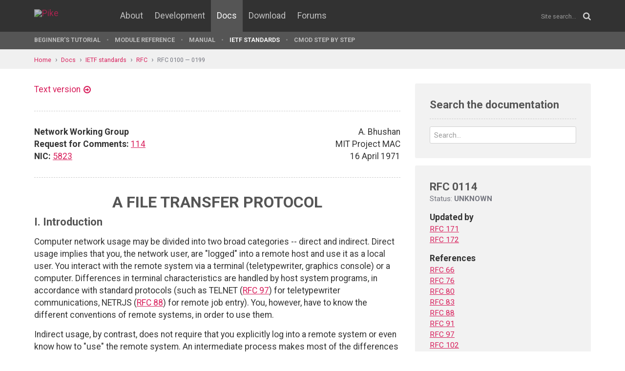

--- FILE ---
content_type: text/html; charset=UTF-8
request_url: https://pike.lysator.liu.se/docs/ietf/rfc/01/rfc0114.xml
body_size: 15139
content:
<!doctype html><html lang="en"><head><link href="//www.google-analytics.com" rel="dns-prefetch"><link href="//fonts.googleapis.com" rel="dns-prefetch"><link href="//ajax.googleapis.com" rel="dns-prefetch"><link href="/assets/img/favicon.png?v=2" rel="shortcut icon"><link href="https://fonts.googleapis.com/css?family=Roboto:400,400italic,700,700italic" rel="stylesheet"><meta charset="utf-8"><style>.page-content{background:#fff;min-height:60vh;position:relative;}</style><link href="/(cache-forever,mtime=1512655534)/assets/css/style.css" rel="stylesheet"><meta content="width=device-width, initial-scale=1.0, maximum-scale=1.5, user-scalable=yes" name="viewport"><meta content="IE=edge" http-equiv="X-UA-Compatible"><meta content="" name="keywords"><meta content="Generated document" name="description"><title>RFC 114: A FILE TRANSFER PROTOCOL - Pike Programming Language</title><!--[if lt IE 9]><script src="/assets/js/polyfills/html5shiv.min.js"></script><![endif]--><meta content="A FILE TRANSFER PROTOCOL" property="og:title"><meta content="https://130.236.254.69/docs/ietf/rfc/01/rfc0114.xml" property="og:url"><meta content="website" property="og:type"></head><!--[if lte IE 9]><body class="oldie"><![endif]--><!--[if !IE]><!--><body><!--<![endif]--><div class="head-msg" id="head-msg"></div><!-- robots:noindex --><header id="site-header"><nav><div class="site-wrap site-padding"><div class="site-logo"><a href="/"><img alt="Pike" src="/assets/img/pike-logo.svg"></a></div><div id="burger"><button><span class="bar"></span><span class="bar"></span><span class="bar"></span><span class="bar"></span></button></div><ul class="topmenu" id="topmenu"><li class=""><a href="/">Home</a></li><li  class="normal"><a href="/about/">About</a></li><li  class="normal"><a href="/development/">Development</a></li><li  class="is-current-page"><a href="/docs/">Docs</a></li><li  class="normal"><a href="/download/">Download</a></li><li  class="normal"><a href="/forums/">Forums</a></li></ul><div id="site-search"><form action="/search.xml" method="get"><input name="__state" type="hidden" value="1fd3fbc9ed9284ce320bde0a68432043$seJzblp1qoAEABvYB3w==" />
<input name="_roxen_wizard_id" type="hidden" value="629da7dc" />
<input autocomplete="off" name="q" placeholder="Site search..." type="search"><i class="fa fa-search"></i></form></div></div><div class="submenu-wrapper"><div id="submenu-scroll-overflow-left"></div><div id="submenu-scroll-overflow-right"></div><div class="site-wrap site-padding-sides"><ul class="submenu"><li  class="normal"><a href="/docs/tut" target="_self">Beginner's Tutorial</a></li><li  class="normal"><a href="/generated/manual/modref/" target="_self">Module reference</a></li><li  class="normal"><a href="/docs/man" target="_self">Manual</a></li><li  class="is-current-page"><a href="/docs/ietf/">IETF standards</a></li><li  class="normal"><a href="/docs/cmod-step-by-step/">CMOD step by step</a></li></ul></div></div></nav></header><!-- /robots:noindex --><script src="/(cache-forever,mtime=1476306733)/assets/js/start.min.js"></script><div class="page-content"><!-- robots:noindex --><div class="breadcrumbs"><div class="site-wrap"><a  href="/">Home</a><a  href="/docs/">Docs</a><a  href="/docs/ietf/">IETF standards</a><a  href="/docs/ietf/rfc/">RFC</a><a  href="/docs/ietf/rfc/01/">RFC 0100 — 0199</a></div></div><div id="side-menu-top-container"></div><!-- /robots:noindex --><div class="section"><div class="site-wrap site-padding no-padding-top"><div class="row"><div class="col-sm-8"><main><section class="section hard--top"><div class="component no-margin-bottom href-component variant-5"><a href="rfc0114.txt">Text version</a></div><div class="divider dotted"><hr></div><div class="row"><div class="col-md-6"><strong>Network Working Group</strong><br>
<strong>Request for Comments:</strong> <a href="/docs/ietf/rfc/01/rfc0114.xml">114</a><br>
<strong>NIC:</strong> <a href="/docs/ietf/rfc/58/rfc5823.xml">5823</a><br>
</div><div class="col-md-6 align-right">A. Bhushan<br>
MIT Project MAC<br>
16 April 1971<br>
</div></div><div class="divider dotted"><hr></div><div class="rfc">


<h1 style="text-align:center; float:center;">A FILE TRANSFER PROTOCOL</h1>


<h2>I. Introduction</h2>

<dl><dd>
<p>
Computer network usage may be divided into two broad categories --
direct and indirect.  Direct usage implies that you, the network
user, are "logged" into a remote host and use it as a local user.
You interact with the remote system via a terminal (teletypewriter,
graphics console) or a computer.  Differences in terminal
characteristics are handled by host system programs, in accordance
with standard protocols (such as TELNET (<a href="/docs/ietf/rfc/00/rfc0097.xml">RFC 97</a>) for teletypewriter
communications, NETRJS (<a href="/docs/ietf/rfc/00/rfc0088.xml">RFC 88</a>) for remote job entry).  You, however,
have to know the different conventions of remote systems, in order to
use them.
</p>

<p>
Indirect usage, by contrast, does not require that you explicitly log
into a remote system or even know how to "use" the remote system.  An
intermediate process makes most of the differences in commands and
conventions invisible to you.  For example, you need only know a
standard set of network file transfer commands for your local system
in order to utilize remote file system.  This assumes the existence
of a network file transfer process at each host cooperating via a
common protocol.
</p>

<p>
Indirect use is not limited to file transfers.  It may include
execution of programs in remote hosts and the transfer of core
images.  The extended file transfer protocol would facilitate the
exchange of programs and data between computers, the use of storage
and file handling capabilities of other computers (possibly including
the trillion-bit store data computer), and have programs in remote
hosts operate on your input and return an output.
</p>

<p>
The protocol described herein has been developed for immediate
implementation on two hosts at MIT, the GE645/Multics and the PDP-
10/DM/CG-ITS (and possibly Harvard's PDP-10).  An interim version
with limited capabilities is currently in the debugging stage. [1]
Since our implementation involves two dissimilar systems (Multics is
a "service" system, ITS is not) with different file systems (Multics
provides elaborate access controls, ITS provides none), we feel that
the file transfer mechanisms proposed are generalizable.  In
addition, our specification reflects a consideration of other file
systems on the network.  We conducted a survey [2] of network host
systems to determine the requirements and capabilities.  This paper
is a "first cut" at a protocol that will allow users at any host on
the network to use the file system of every cooperating host.
</p>

</dd></dl>

<h2>II.  Discussion</h2>

<dl><dd>
<p>
A few definitions are in order before the discussion of the protocol.
A file is an ordered set consisting of computer instructions and/or
data.  A file can be of arbitrary length [3].  A named file is
uniquely identified in a system by its file name and directory name.
The directory name may be the name of a physical directory or it may
be the name of a physical device.  An example of physical directory
name is owner's project-programmer number and an example of physical
device name is tape number.
</p>

<p>
A file may or may not have access controls associated with it.  The
access controls designate the users' access privileges.  In the
absence of access controls, the files cannot be protected from
accidental or unauthorized usage.
</p>

<p>
A principal objective of the protocol is to promote the indirect use
of computers on the network.  Therefore, the user or his program
should have a simple and uniform interface to the file systems on the
network and be shielded from the variations in file and storage
systems of different host computers.  This is achieved by the
existence of a standard protocol in each host.
</p>

<p>
Criteria by which a user-level protocol may be judged were described
by Mealy in <a href="/docs/ietf/rfc/00/rfc0091.xml">RFC 91</a>, as involving the notion of logical records,
ability to access files without program modifications, and
implementability.  I would add to these efficiency, extendibility,
adaptability, and provision of error-recovery mechanisms.
</p>

<p>
The attempt in this specification has been to enable the reliable
transfer of network ASCII (7-bit ASCII in 8-bit field with leftmost
bit zero) as well as "binary" data files with relative ease.  The use
of other character codes, such as EBCDIC, and variously formatted
data (decimal, octal, ASCII characters packed differently) is
facilitated by inclusion of data type in descriptor headings.  An
alternative mechanism for defining data is also available in the form
of attributes in file headings.  The format control characters
reserved for the syntax of this protocol have identical code
representation in ASCII and EBCDIC.  (These character are SOH, STX,
ETX, DC1, DC2, DC3, US, RS, GS, and FS.)
</p>

<p>
The notion of messages (the physical blocks of data communicated
between NCP's) is suppressed herein and that of "logical" records and
transactions is emphasized.  The data passed by the NCP is parsed
into logical blocks by use of simple descriptors (code and count
mechanisms) as described in Section III.  The alternative to count is
fixed length blocks or standard end-of-file characters (scan data
stream).  Both seem less desirable than count.
</p>

<p>
The cooperating processes may be "daemon" processes which "listen" to
agreed-upon sockets, and follow the initial connection protocol much
in the same way as a "logger" does.  We recommend using a single
full-duplex connection for the exchange of both data and control
information [4], and using CLS to achieve synchronization when
necessary (a CLS is not transmitted until a RFNM is received).
</p>

<p>
The user may be identified by having the using process send at the
start of the connection the user's name information (either passed on
by user or known to the using system) [5].  This user name
information (a sequence of standard ASCII characters), along with the
host number (known to the NCP), positively identifies the user to the
serving process.
</p>

<p>
At present, more elaborate access control mechanisms, such as
passwords, are not suggested.  The user, however, will have the
security and protection provided by the serving system.  The serving
host, if it has access controls, can prevent unprivileged access by
users from other host sites.  It is up to the using host to prevent
its own users from violating access rules.
</p>

<p>
The files in a file system are identified by a pathname, similar to
the labels described in <a href="/docs/ietf/rfc/00/rfc0076.xml">RFC 76</a> (Bouknight, Madden, and Grossman).
The pathname contains the essential information regarding the storage
and retrieval of data.
</p>

<p>
In order to facilitate use, default options should be provided.  For
example, the main file directory on disk would be the default on the
PDP-10/ITS, and a pool directory would be the default on Multics.
</p>

<p>
The file to be transferred may be a complete file or may consist of
smaller records.  It may or may not have a heading.  A heading should
contain ASCII or EBCDIC characters defining file attributes.  The
file attributes could be some simple agreed-upon types or they could
be described in a data reconfiguration or interpretation language
similar to that described in <a href="/docs/ietf/rfc/00/rfc0083.xml">RFC 83</a> (Anderson, Haslern, and Heffner),
or a combination.
</p>

<p>
The protocol does not restrict the nature of data in the file.  For
example, a file could contain ASCII text, binary core image, graphics
data or any other type of data.  The protocol includes an "execute"
request for files that are programs.  This is intended to facilitate
the execution of programs and subroutines in remote host computers
[6].
</p>

</dd></dl>

<h2>III.  SPECIFICATIONS</h2>


<h2>1. Transactions</h2>

<dl><dd>
<pre>   1A.   The protocol is transaction-oriented.  A transaction is defined
         to be an entity of information communicated between cooperating
         processes.
   
   1B.   Syntax
</pre>
<dl><dd>
<dl><dd>
<p>
A transaction has three fields, a 72-bit descriptor field and
variable length (including zero) data and filler fields, as
shown below.  The total length of a transaction is (72 + data +
filler) bits.
</p>

</dd></dl>
</dd></dl>
<pre>   | &lt;code&gt;&lt;filler count&gt;&lt;NUL&gt;&lt;data count&gt;&lt;NUL&gt; |    &lt;data&gt;&lt;filler&gt;   |
   | |____||____________||___||__________||___| |    |____________|   |
   |   |         |         |        |       |   |          |          |
   | 24-bits   8-bits    8-bits  24-bits  8-bits|    variable length  |
   | &lt;-------descriptor field 72-bits---------&gt; |&lt;--data and filler--&gt;|
   |                                            |                     |
   
   1C.   Semantics
</pre>
<dl><dd>
<dl><dd>
<p>
The code field has three 8-bit bytes.  The first byte is
interpreted as transaction type, the second byte as data type
and the third byte as extension of data type.
</p>

<p>
The filler count is a binary count of bits used as "filler"
(i.e., not information) at the end of a transaction [7].  As
the length of the filler count field is 8-bits, the number of
bits of filler shall not exceed 255 bits.
</p>

<p>
The data count is a binary count of the number of data (i.e.,
information) bits in the data field, not including filler bits.
The number of data bits is limited to (2^24-1), as there are 24
bits in the data count field.
</p>

<p>
The NUL bytes are inserted primarily as fillers in the
descriptor field and allow the count information to appear at
convenient word boundaries for different word length machines
[8].
</p>

</dd></dl>
</dd></dl>
</dd></dl>

<h2>2.  Transaction Types</h2>

<dl><dd>
<pre>   2A.   A transaction may be of the following four basic types:
         request, response, transfer and terminate.  Although large
         number of request and transfer types are defined,
         implementation of a subset is specifically permitted.  Host
         computers, on which a particular transaction type is not
         implemented, may refuse to accept that transaction by
         responding with an unsuccessful terminate.
</pre>
<dl><dd>
<dl><dd>
<p>
The following transaction type codes are tentatively defined:
</p>

</dd></dl>
</dd></dl>
<pre>         Transaction Type                       Transaction Type Code
         
                                             ASCII   Octal   Hexidecimal
</pre>
<dl><dd>
<dl><dd>
<dl><dt><p>
Request
</p>
</dt><dd>
</dd></dl>
</dd></dl>
</dd></dl>
<pre>                 Identify                        I       111     49
                 Retrieve                        R       122     52
                 Store                           S       123     53
                 Append                          A       101     41
                 Delete                          D       104     44
                 Rename                          N       116     4E
                 addname (Plus)                  P       120     50
                 deletename (Minus)              M       115     4D
                 Lookup                          L       114     4C
                 Open                            O       117     4F
                 Close                           C       103     43
                 Execute [9]                     E       105     45
</pre>
<dl><dd>
<dl><dd>
<dl><dt><p>
Response
</p>
</dt><dd>
</dd></dl>
</dd></dl>
</dd></dl>
<pre>                 ready-to-receive (rr)           &lt;       074     3C
                 ready-to-send (rs)              &gt;       076     3E
</pre>
<dl><dd>
<dl><dd>
<dl><dt><p>
Transfer
</p>
</dt><dd>
</dd></dl>
</dd></dl>
</dd></dl>
<pre>                 complete_file                   *       052
                 heading                         #       043     23
                 part_of_file                    '       054     2C
                 last_part                       .       056     2E
</pre>
<dl><dd>
<dl><dd>
<dl><dt><p>
Terminate
</p>
</dt><dd>
</dd></dl>
</dd></dl>
</dd></dl>
<pre>                 successful (pos.)               +       053     2B
                 unsuccessful (neg.)             -       055     2D
   
   2B.   Syntax
</pre>
<dl><dd>
<dl><dd>
<p>
In the following discussion US, RS, GS, FS, DC1, DC2, and DC3
are the ASCII characters, unit separator (octal 037), record
separator (octal 036), group separator (octal 035), file
separator (octal 034), device control 1 (octal 021), device
control 2 (octal 022), and device control 3 (octal 023),
respectively.  These have an identical interpretation in
EBCDIC.
</p>

</dd></dl>
</dd></dl>
<pre>   2B.1  Requests
</pre>
<dl><dd>
<dl><dd>
<p>
Identify, retrieve, store, append, delete, open, lookup and
execute requests have the following data field:
</p>

</dd></dl>
</dd></dl>
<pre>                       &lt;path name&gt;
</pre>
</dd></dl>

<h2 style="text-align:center; float:center;">Rename request has the data field:</h2>


<h2 style="text-align:center; float:center;">&lt;path name&gt; GS &lt;name&gt;</h2>

<dl><dd>
<dl><dd>
<dl><dd>
<dl><dd>
<p>
Addname and deletename requests have the data field:
</p>

</dd></dl>
</dd></dl>
</dd></dl>
</dd></dl>

<h2 style="text-align:center; float:center;">&lt;path name&gt; GS &lt;filenames&gt;</h2>


<h2 style="text-align:center; float:center;">where pathname [10], name and filenames have the following</h2>
<h2 style="text-align:center; float:center;">syntax (expressed in BNF, the metalanguage of the ALGOL 60</h2>
<h2 style="text-align:center; float:center;">report):</h2>

<dl><dd>
<pre>         &lt;pathname&gt; ::= &lt;device name&gt;|&lt;name&gt;|&lt;pathname&gt;US&lt;name&gt;
         &lt;device name&gt; ::= DC1&lt;name&gt;
</pre>
<dl><dd>
<dl><dd>
<p>
&lt;name&gt; ::= &lt;char&gt; | &lt;name&gt; &lt;char&gt;
&lt;char&gt; ::= All 8-bit ASCII or EBCDIC characters except
</p>

</dd></dl>
</dd></dl>
</dd></dl>

<h2 style="text-align:center; float:center;">US, RS, GS, FS, DC1, DC2, AND DC3.</h2>

<dl><dd>
<pre>         &lt;filenames&gt; ::= &lt;name&gt;|&lt;filenames&gt; RS &lt;name&gt;
</pre>
<dl><dd>
<dl><dd>
<p>
The data type for the request transaction shall be either A
(octal 101 for ASCII, or E (octal 105) for EBCDIC [11].
</p>

<p>
Some examples of pathname are:
</p>

<p>
DC1 MT08<br>
DC1 DSK 1.2 US Net&lt;3&gt; US J.Doe US Foo<br>
udd US proj. US h,n/x US user US file<br>
filename 1 filename 2
</p>

</dd></dl>
</dd></dl>
<pre>   2B.2  Responses
</pre>
<dl><dd>
<dl><dd>
<p>
The response transactions shall normally have an empty data
field.
</p>

</dd></dl>
</dd></dl>
<pre>   2B.3  Transfers
</pre>
<dl><dd>
<dl><dd>
<p>
The data types defined in section 4 will govern the syntax of
the data field in transfer transactions.  No other syntactical
restrictions exist.
</p>

</dd></dl>
</dd></dl>
<pre>   2B.4  Terminates
</pre>
<dl><dd>
<dl><dd>
<p>
The successful terminate shall normally have an empty data
field.  The unsuccessful terminate may have a data field
defined by the data types A (octal 101) for ASCII, E (octal
105) for EBCDIC, or S (octal 123) for status.
</p>

<p>
A data type code of 'S' would imply byte oriented error return
status codes in the data field.  The following error return
status codes are defined tentatively:
</p>

</dd></dl>
</dd></dl>
<pre>         Error Code Meaning                        Error Code
                                             ASCII   Octal  Hexadecimal
         
         Undefined error                       U       125     55
         Transaction type error                T       124     54
         Syntax error                          S       123     53
         File search failed                    F       106     46
         Data type error                       D       104     44
         Access denied                         A       101     41
         Improper transaction sequence         I       111     49
         Time-out error                        O       117     4F
         Error condition by system             E       105     45
   
   2C.   Semantics
   
   2C.1  Requests
</pre>
<dl><dd>
<dl><dd>
<p>
Requests are always sent by using host.  In absence of a device
name or complete pathname, default options should be provided
for all types of requests.
</p>

<p>
_Identify_ request identifies the user as indicated by
&lt;pathname&gt; from serving to using host.
</p>

<p>
_Retrieve_ request achieves the transfer of file specified in
&lt;pathname&gt; from serving to using host.
</p>

</dd></dl>
</dd></dl>
<pre>         _Store_  request achieves the transfer of file specified in
         &lt;pathname&gt; from using to serving host.
</pre>
<dl><dd>
<dl><dd>
<p>
_Append_ request causes data to be added to file specified in
pathname.
</p>

<p>
_Rename_ request causes name of file specified in &lt;pathname&gt; to
be replaced by name specified in &lt;name&gt;.
</p>

<p>
_Delete_ request causes file specified in &lt;pathname&gt; to be
deleted.  If an extra level of protection for delete is desired
(such as the query 'Do you wish to delete file x?'), it is to
be a local implementation option.
</p>

<p>
_Addname_ and _deletename_ requests cause names in &lt;filenames&gt;
to be added or deleted to existing names of file specified in
&lt;pathname&gt;.  These requests are useful in systems such as
Multics which allow multiple names to be associated with a
file.
</p>

<p>
_Lookup_ request achieves the transfer of attributes (such as
date last modified, access list, etc) of file specified in
&lt;pathname&gt;, instead of the file itself.
</p>

<p>
_Open_ request does not cause a data transfer, instead file
specified in &lt;pathname&gt; is "opened" for retrieve (read) or
store (write).  Subsequent requests are then treated as
requests pertaining to the file that is opened till such a time
that a close request is received.
</p>

<p>
_Execute_ request achieves the execution of file specified in
&lt;pathname&gt;, which must be an executable program.  Upon receipt
of rr response, using host will transmit the necessary input
data (parameters, arguments, etc).  Upon completion of
execution serving host will send the results to using host and
terminate [12].
</p>

</dd></dl>
</dd></dl>
<pre>   2C.2  Response
</pre>
<dl><dd>
<dl><dd>
<p>
Responses are always sent by serving host.  The rr response
indicates that serving host is ready to receive the file
indicated in the preceding request.  The rs response indicates
that the next transaction from serving host will be the
transfer of file indicated in the preceding request.
</p>

</dd></dl>
</dd></dl>
<pre>   2C.3  Transfers
</pre>
<dl><dd>
<dl><dd>
<p>
Transfers may be sent by either host.  Transfer transactions
indicate the transfer of file indicated by a request.  Files
can be transferred either as complete_file transactions or as
part_of_file transactions followed by last_part transactions.
The file may also have a heading transaction in the beginning.
The syntax of a file, therefore, may be defined as:
</p>

</dd></dl>
</dd></dl>
</dd></dl>

<h2 style="text-align:center; float:center;">&lt;file&gt; ::= &lt;text&gt; | &lt;heading&gt; &lt;text&gt;</h2>
<h2 style="text-align:center; float:center;">&lt;text&gt; ::= &lt;complete_file&gt; | &lt;parts&gt; &lt;last_part&gt;</h2>
<h2 style="text-align:center; float:center;">&lt;parts&gt; ::= &lt;part_of_file&gt; | &lt;parts&gt; &lt;part_of_file&gt;</h2>

<dl><dd>
<dl><dd>
<dl><dd>
<p>
Headings may be used to communicate the attributes of files.
The form of headings is not formally specified but is discussed
in Section IV as possible extension to this protocol.
</p>

</dd></dl>
</dd></dl>
<pre>   2C.4  Terminates
</pre>
<dl><dd>
<dl><dd>
<p>
The successful terminate is always sent by serving host.  It
indicates to using host that serving host has been successful
in serving the request and has gone to an initial state.  Using
host will then inform user that his request is successfully
served, and go to an initial state.
</p>

<p>
The unsuccessful terminate may be sent by either host.  It
indicates that sender of the terminate is unable to (or does
not not wish to) go through with the request.  Both hosts will
then go to their initial states.  The using host will inform
the user that his request was aborted.  If any reasons for the
unsuccessful terminate (either as text or as error return
status codes) are received, these shall be communicated to the
user.
</p>

</dd></dl>
</dd></dl>
</dd></dl>

<h2>3.    Transaction Sequence</h2>

<dl><dd>
<pre>   3A.   The transaction sequence may be defined as an instance of file
         transfer, initiated by a request and ended by a terminate [13].
         The exact sequence in which transactions occur depends on the
         type of request.  A transaction sequence may be aborted anytime
         by either host, as explained in Section 3C.
   
   3B.   Examples
</pre>
<dl><dd>
<dl><dd>
<p>
The identify request doesn't require a response or terminate
and constitutes a transaction sequence by itself.
</p>

<p>
Rename, delete, addname, deletename and open requests involve
no data transfer but require terminates.  The user sends the
request and the server sends a successful or an unsuccessful
terminate depending on whether or not he is successful in
complying with the request.
</p>

<p>
Retrieve and Lookup requests involve data transfer from the
server to the user.  The user sends the request, the server
responds with a rs, and transfers the data specified by the
request.  Upon completion of the data transfer, the server
terminates the transaction sequence with a successful terminate
if all goes well, or with an unsuccessful terminate is errors
were detected.
</p>

<p>
Store and Append requests involve data transfer from the user
to server.  The user sends the request and the server responds
with a rr.  The user then transfers the data.  Upon receiving
the data, the server terminates the sequence.
</p>

<p>
Execute request involves transfer of inputs from user to
server, and transfer of outputs from server to user.  The user
sends the request to which the server responds with rr.  The
user then transfers the necessary inputs.  The server
"executes" the program or subroutine and transfers the outputs
to the user.  Upon completion of the output transfer, the
server terminates the transaction sequence.
</p>

</dd></dl>
</dd></dl>
<pre>   3C.   Aborts
</pre>
<dl><dd>
<dl><dd>
<p>
Either host may abort the transaction sequence at any time by
sending an unsuccessful terminate, or by closing the connection
(NCP to transmit a CLS for the connection).  The CLS is a more
drastic type of abort and shall be used when there is a
catastrophic failure or when an abort is desired in the middle
of a long file transfer.  The abort indicates to the receiving
host that the other host wishes to terminate the transaction
sequence and is now in the initial state.  When CLS is used to
abort, the using host will reopen the connection.
</p>

</dd></dl>
</dd></dl>
</dd></dl>

<h2>4.    Data Types</h2>

<dl><dd>
<pre>   4A.   The data type code together with the extension code defines the
         manner in which the data field is to be parsed and interpreted
         [14].  Although a large number of data types are defined,
         specific implementations may handle only a limited subset of
         data types.  It is recommended that all host sites accept the
</pre>
<dl><dd>
<dl><dd>
<p>
"network ASCII" and "binary" data types.  Host computers which
do not "recognize" particular data types may abort the
transaction sequence and return a data type error status code.
</p>

</dd></dl>
</dd></dl>
</dd></dl>
<pre>   4B.   The following data types are tentatively defined.  The code in
         the type and extension field is represented by its ASCII
         equivalent with 8th bit as zero.

        Data Type                                    Code
                                     Byte Size       Type     Extension
ASCII character, bit8=0 (network)       8             A          NUL
</pre>

<h2>ASCII characters, bit8=1                8             A          1</h2>


<h2>ASCII characters, bit8=even parity      8             A          E</h2>


<h2>ASCII characters, bit8=odd parity       8             A          O</h2>


<h2>ASCII characters, 8th bit info.         8             A          8</h2>


<h2>ASCII characters, 7 bits                7             A          7</h2>

<pre>ASCII characters, in 9-bit field        9             A          9
ASCII formatted files (with SOH,
        STX, ETX, etc.)                 8             A          F
DEC-packed ASCII (5 7-bit char.,
        36th bit 1 or 0)                36            A          D
EBCDIC characters                       8             E         NUL
SIXBIT characters                       6             S         NUL
Binary data                             1             B         NUL
Binary bytes (size is binary ext.)      1-255         B        (any)
Decimal numbers, net ASCII              8             D          A
Decimal numbers, EBCDIC                 8             D          E
Decimal numbers, sixbit                 6             D          S
Decimal numbers, BCD (binary coded)     4             D          B
Octal numbers, net. ASCII               8             O          A
Octal numbers, EBCDIC                   8             O          E
Octal numbers, SIXBIT                   6             O          S
Hexadecimal numbers, net. ASCII         8             H          A
Hexadecimal numbers, EBCDIC             8             H          E
Hexadecimal numbers, SIXBIT             6             H          S
Unsigned integers, binary (ext.
        field is byte size)             1-225         U        (any)
Sign magnitude integers (field is
        binary size)                    1-255         I        (any)
2's complement integers (ext.
        field is byte size)             1-255         2        (any)
1's complement integers (ext.
        field is byte size)             1-255         1        (any)
Floating point (IBM360)                 32            F          I
Floating point (PDP-10)                 36            F          D
Status codes                            8             S         NUL
   4C.   The data type information is intended to be interpretive.  If a
         host accepts a data type, it can interpret it to a form suited
         to its internal representation of characters or numbers [15].
         Specifically when no conversion is to be performed, the data
         type used will be binary.  The implicit or explicit byte size
         is useful as it facilitates storing of data.  For example, if a
         PDP-10 receives data types A, A1, AE, or A7, it can store the
         ASCII characters five to a word (DEC-packed ASCII).  If the
         datatype is A8 or A9, it would store the characters four to a
         word.  Sixbit characters would be stored six to a word.  If
         conversion routines are available on a system, the use of
         system program could convert the data from one form to another
         (such as EBCDIC to ASCII, IBM floating point to DEC floating
         point, Decimal ASCII to integers, etc.).
</pre>

<h2>5. Initial Connection, CLS, and Identifying Users</h2>

<dl><dd>
<pre>   5A.   There will be a prearranged socket number [16] for the
         cooperating process on the serving host.  The connection
         establishment will be in accordance with the initial connection
         protocol of <a href="/docs/ietf/rfc/00/rfc0066.xml">RFC 66</a> as modified by <a href="/docs/ietf/rfc/00/rfc0080.xml">RFC 80</a>.  The NCP dialog would
         be:
   
              user to server:    RTS&lt;us&gt;&lt;3&gt;&lt;p&gt;
   
         if accepted, server to user:    STR&lt;3&gt;&lt;us&gt;&lt;CLS&gt;&lt;3&gt;&lt;us&gt;
              server to user on link p:  &lt;ss&gt;
              server to user:    STR&lt;ss+1&gt;&lt;us&gt;RTS&lt;ss&gt;&lt;us+1&gt;&lt;q&gt;
              user to server:    STR&lt;us&gt;&lt;ss+1&gt;RTS&lt;us+1&gt;&lt;ss&gt;&lt;r&gt;
</pre>
<dl><dd>
<dl><dd>
<p>
This sets up a full-duplex connection between user and server
processes, with server receiving through local socket ss from
remote socket us+1 via link q, and sending to remote socket us
through local socket ss+1 via link r.
</p>

</dd></dl>
</dd></dl>
<pre>   5B.   The connection will be broken by trading a CLS between the
   
         NCP'S for each of the two connections.  Normally the user will
         initiate the CLS.
</pre>
<dl><dd>
<dl><dd>
<p>
CLS may also be used by either the user or the server to abort
a data transmission in the middle.  If a CLS is received in the
middle of a transaction sequence, the whole transaction
sequence will be aborted.  The using host will then reopen the
connection.
</p>

</dd></dl>
</dd></dl>
<pre>   5C.   The first transaction from the user to server will be the
         identify transaction.  The users will be identified by the
         pathname in data field of the transaction which should be a
</pre>
<dl><dd>
<dl><dd>
<p>
form acceptable to the server.  The server is at liberty to
truncate pathnames for its own use.  Since the identify
transaction does not require a response or terminate, the user
can proceed directly with other requests.
</p>

</dd></dl>
</dd></dl>
</dd></dl>

<h2>IV.  Extensions to Protocol</h2>

<dl><dd>
<p>
The protocol specified above has been designed to be extendable.  The
obvious extensions would be in the area of transaction types (new
types of requests), error return status words, and data types.  Some
of the non-obvious extensions, that I can visualize are provisions of
access control mechanisms, developing a uniform way of specifying
file attributes in headings of files, increasing the scope of the
execute command to include subroutine mediation, and the provision of
transaction sequence identification numbers to facilitate handling of
multiple requests over the same connection pair.
</p>

<p>
Users of protected file systems should be able to have a reasonable
degree of confidence in the ability of the serving process to
identify remote users correctly.  In the absence of such confidence,
some users would not be willing to give access to the serving process
(especially write access).  Inclusion of access control mechanisms
such as passwords, is likely to enhance the indirect use of network
by users who are concerned about privacy and security.  A simple
extension to the protocol would be to have the serving host sent a
transaction type "password?" after it receives user name.  Upon
receipt of "password?" the using host will transmit the password,
which when successfully acknowledged, would indicate to the user that
requests may proceed.
</p>

<p>
There are a number of file attributes which properly belong in the
heading of a file rather than the file itself or the data type in
descriptors of transactions.  Such attributes include access control
lists, date file was last modified, information about the nature of
file, and description of its contents in a data description or data
reconfiguration language.  Some uniformity in the way file attributes
are specified would be useful.  Until then, the interpretation of the
heading would be up to the user or the using process.  For example,
the heading of files which are input to a data reconfiguration (form)
machine may be the desired transformations expressed in the
reconfiguration language.
</p>

<p>
The "execute" command which achieves the execution of programs
resident in remote hosts is a vital part of indirect use of remote
hosts.  The present scope of the execute command, as outlined in the
specifications, is somewhat limited.  It assumes that the user or
using process is aware of the manner in which the arguments and
results should be exchanged.  One could broaden the scope of the
execute command by introducing a program mediation protocol [17].
</p>

<p>
The present specification of the protocol does not allow the
simultaneous transfer and processing of multiple requests over the
same pair of connections.  If such a capability is desired, there is
an easy way to implement it which only involves a minor change.  A
transaction sequence identification number (TSid) could replace a NUL
field in the descriptor of transactions.  The TSid would facilitate
the coordination of transactions, related to a particular transaction
sequence.  The 256 code combinations permitted by the TSid would be
used in a round-robin manner (I can't see more than 256 outstanding
requests between two user-processes in any practical implementation).
An alternate way of simultaneous processing of requests is to open
new pairs of connection.  I am not sure as to how useful simultaneous
processing of requests is, and which of the two is a more reasonable
approach.
</p>

</dd></dl>

<h2>V. Conclusions</h2>

<dl><dd>
<p>
I tried to present a user-level protocol that will permit users and
using programs to make indirect use of remote host computers.  The
protocol facilitates not only file system operations but also program
execution in remote hosts.  This is achieved by defining requests
which are handled by cooperating processes.  The transaction sequence
orientation provides greater assurance and would facilitate error
control.  The notion of data types is introduced to facilitate the
interpretation, reconfiguration and storage of simple and limited
forms of data at individual host sites.  The protocol is readily
extendible.
</p>

</dd></dl>

<h2>Endnotes</h2>

<dl><dd>
<p>
[1] The interim version of the protocol, limited to transfer of ASCII
files, was developed by Chander Ramchandani and Howard Brodie of
Project MAC.  The ideas of transactions, descriptors, error recovery,
aborts, file headings and attributes, execution of programs, and use
of data types, pathnames, and default mechanisms are new here.
Howard Brodie and Neal Ryan have coded the interim protocol in the
PDP-10 and the 645, respectively.
</p>

<p>
[2] The network system survey was conducted last fall by Howard
Brodie of Project MAC, primarily by telephone.
</p>

<p>
[3] PDP-10 Reference Handbook, page 306.
</p>

<p>
[4] We considered using two full-duplex links, one for control
information, the other for data.  The use of a separate control link
between the cooperating processes would simplify aborts, error
recoveries and synchronization.  The synchronization function may
alternatively be performed by closing the connection (in the middle
of a transaction sequence) and reopening it with an abort message.
(The use of INR and INS transmitted via the NCP control link has
problems as mentioned by Kalin in <a href="/docs/ietf/rfc/01/rfc0103.xml">RFC 103</a>.)  We prefer the latter
approach.
</p>

<p>
[5] Identifying users through use of socket numbers is not practical,
as unique user identification numbers have not been implemented, and
file systems identify users by name, not number.
</p>

<p>
[6] This subject is considered in detail by Bob Metcalfe in a
forthcoming paper.
</p>

<p>
[7] Filler bits may be necessary as particular implementations of
NCP's may not allow the free communication of bits.  Instead the
NCP's may only accept bytes, as suggested in <a href="/docs/ietf/rfc/01/rfc0102.xml">RFC 102</a>.  The filler
count is needed to determine the boundary between transactions.
</p>

<p>
[8] 72-bits in descriptor field are convenient as 72 is the least
common multiple of 6, 8, 9, 18, 24 and 30, the commonly encountered
byte sizes on the ARPA network host computers.
</p>

<p>
[9] The execute request is intended to facilitate the indirect
execution of programs and subroutines.  However, this request in its
present form may have only limited use.  A subroutine or program
mediation protocol would be required for broader use of the execute
feature.  Metcalfe considers this problem in a forthcoming paper.
</p>

<p>
[10] The pathname idea used in Multics is similar to that of labels
in <a href="/docs/ietf/rfc/00/rfc0076.xml">RFC 76</a> by Bouknight, Madden and Grossman.
</p>

<p>
[11] We, however, urge the use of standard network ASCII.
</p>

<p>
[12] The exact manner in which the input and output are transmitted
would depend on specific mediation conventions.  Names of input and
output files may be transmitted instead of data itself.
</p>

<p>
[13] The transactions (including terminate) are not "echoed", as
echoing does not solve any "hung" conditions.  Instead time-out
mechanisms are recommended for avoiding hang-ups.
</p>

<p>
[14] The data type mechanism suggested here does not replace data
reconfiguration service suggested by Harslem and Heafner in <a href="/docs/ietf/rfc/00/rfc0083.xml">RFC 83</a>
and NIC5772.  In fact, it complements the reconfiguration.  For
example, data reconfiguration language can be expressed in EBCDIC,
Network ASCII or any other code that form machine may "recognize".
Subsequent data may be transmitted binary, and the form machine would
reconfigure it to the required form.  I have included in data types,
a large number suggested by Harslem and Heafner, as I do not wish to
preclude interpretation, reconfiguration and storage of simple forms
of data at individual host sites.
</p>

<p>
[15] The internal character representation in the hosts may be
different even in ASCII.  For example PDP-10 stores 7-bit characters,
five per word with 36th bit as don't care, while Multics stores them
four per word, right-justified in 9-bit fields.
</p>

<p>
[16] It seems that socket 1 has been assigned to logger and socket 5
to NETRJS.  Socket 3 seems a reasonable choice for the file transfer
process.
</p>

<p>
[17] The term program mediation was suggested by Bob Metcalfe who is
intending to write a paper on this subject.
</p>

</dd></dl>

<h2 style="text-align:center; float:center;">[ This RFC was put into machine readable form for entry ]</h2>
<h2 style="text-align:center; float:center;">    [ into the online RFC archives by Ryan Kato 6/01]</h2>

</div></section></main></div><div class="col-sm-4"><aside><div class="inner" id="google-search"><h2 class="header margin-bottom-imp no-margin-top">Search the documentation</h2><form action="/docs/ietf/right-column.xml" method="get"><input name="t" type="hidden" value="doc"><div class="control-group no-margin-bottom"><input autocomplete="off" class="tight" name="q" placeholder="Search..." type="search"></div></form><ul id="google-search-result"></ul><script id="google-search-template" type="text/my-template"><li><a href="${link}"><div class="title">${title}</div><div class="ref">${url}</div><div class="snippet">${snippet}</div></a></li></script></div><div class="rfc-sidebar"><h2>RFC 0114</h2><div class="status">Status: <strong>UNKNOWN</strong></div><dl><dt>Updated by</dt><dd><a href="/docs/ietf/rfc/01/rfc0171.xml" title="The Data Transfer Protocol">RFC 171</a></dd><dd><a href="/docs/ietf/rfc/01/rfc0172.xml" title="The File Transfer Protocol">RFC 172</a></dd><dt>References</dt><dd><a href="/docs/ietf/rfc/00/rfc0066.xml" title="NIC - third level ideas and other noise">RFC 66</a></dd><dd><a href="/docs/ietf/rfc/00/rfc0076.xml" title="Connection by name: User oriented protocol">RFC 76</a></dd><dd><a href="/docs/ietf/rfc/00/rfc0080.xml" title="Protocols and Data Formats">RFC 80</a></dd><dd><a href="/docs/ietf/rfc/00/rfc0083.xml" title="Language-machine for data reconfiguration">RFC 83</a></dd><dd><a href="/docs/ietf/rfc/00/rfc0088.xml" title="NETRJS: A third level protocol for Remote Job Entry">RFC 88</a></dd><dd><a href="/docs/ietf/rfc/00/rfc0091.xml" title="Proposed User-User Protocol">RFC 91</a></dd><dd><a href="/docs/ietf/rfc/00/rfc0097.xml" title="First Cut at a Proposed Telnet Protocol">RFC 97</a></dd><dd><a href="/docs/ietf/rfc/01/rfc0102.xml" title="Output of the Host-Host Protocol glitch cleaning committee">RFC 102</a></dd><dd><a href="/docs/ietf/rfc/01/rfc0103.xml" title="Implementation of Interrupt Keys">RFC 103</a></dd><dt>Referenced by</dt><dd><a href="/docs/ietf/rfc/01/rfc0160.xml" title="RFC brief list">RFC 160</a></dd><dd><a href="/docs/ietf/rfc/01/rfc0170.xml" title="RFC List by Number">RFC 170</a></dd><dd><a href="/docs/ietf/rfc/02/rfc0200.xml" title="RFC list by number">RFC 200</a></dd><dd><a href="/docs/ietf/rfc/09/rfc0959.xml" title="File Transfer Protocol">RFC 959</a> <strong>(STD 9)</strong></dd><dd><a href="/docs/ietf/rfc/10/rfc1000.xml" title="Request For Comments reference guide">RFC 1000</a></dd><dd><a href="/docs/ietf/rfc/10/rfc1012.xml" title="Bibliography of Request For Comments 1 through 999">RFC 1012</a></dd><dd><a href="/docs/ietf/rfc/26/rfc2626.xml" title="The Internet and the Millennium Problem (Year 2000)">RFC 2626</a></dd><dd><a href="/docs/ietf/rfc/43/rfc4384.xml" title="BGP Communities for Data Collection">RFC 4384</a> <strong>(BCP 114)</strong></dd><dd><a href="/docs/ietf/rfc/87/rfc8700.xml" title="Fifty Years of RFCs">RFC 8700</a></dd></dl></div></aside></div></div></div></div></div><!-- robots:noindex --><footer class="site-footer"><div class="site-wrap site-padding"><div class="row"><div class="col-xs-6"><a class="dimmed" href="/" title="To the start page"><img alt="Pike logo" id="pike-logo-footer" src="/assets/img/pike-logo.svg"></a></div></div></div></footer><script>window.ROXEN=window.ROXEN||{};window.ROXEN.version='Roxen/6.2.236-r1'.replace(/.*?\/(\d+\.\d+).*/,function(){return arguments[1];});</script><script src="//ajax.googleapis.com/ajax/libs/jquery/2.1.3/jquery.min.js"></script><script src="/(cache-forever,mtime=1483026207)/assets/js/main.min.js"></script><script>
      (function(i,s,o,g,r,a,m){i['GoogleAnalyticsObject']=r;i[r]=i[r]||function(){
      (i[r].q=i[r].q||[]).push(arguments)},i[r].l=1*new Date();a=s.createElement(o),
      m=s.getElementsByTagName(o)[0];a.async=1;a.src=g;m.parentNode.insertBefore(a,m)
      })(window,document,'script','//www.google-analytics.com/analytics.js','ga');
      ga('create', 'UA-75948411-1', 'auto');
      ga('send', 'pageview');
    </script><noscript><iframe height="0" src="//www.googletagmanager.com/ns.html?id=GTM-KVB6WH" style="display:none;visibility:hidden" width="0"></iframe></noscript><script>(function(w,d,s,l,i){w[l]=w[l]||[];w[l].push({'gtm.start':new Date().getTime(),event:'gtm.js'});var f=d.getElementsByTagName(s)[0],j=d.createElement(s),dl=l!='dataLayer'?'&l='+l:'';j.async=true;j.src='//www.googletagmanager.com/gtm.js?id='+i+dl;f.parentNode.insertBefore(j,f);})(window,document,'script','dataLayer','GTM-KVB6WH');</script><!-- /robots:noindex --><div class="show-bp" id="showBp"></div></body></html>